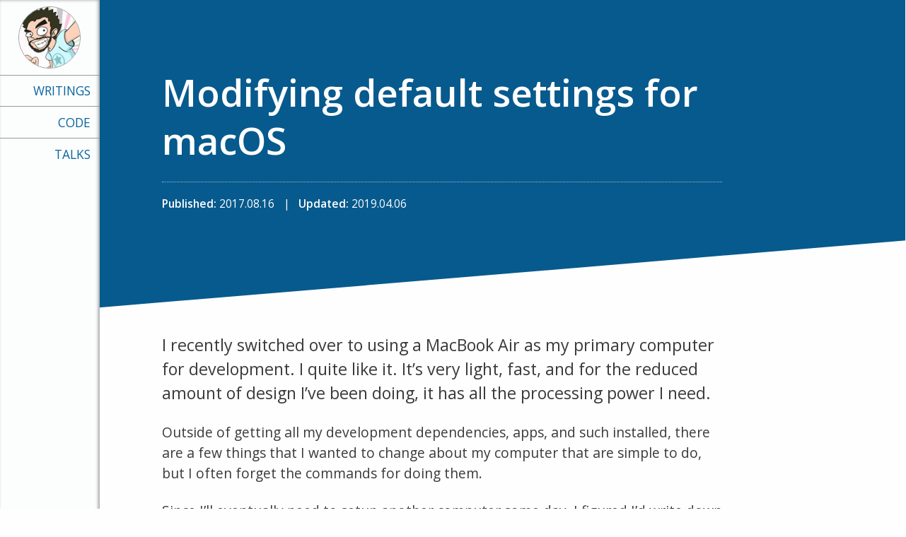

--- FILE ---
content_type: text/html; charset=utf-8
request_url: https://www.scottohara.me/blog/2017/08/16/update-mac-os-defaults-command-line.html
body_size: 4140
content:
<!DOCTYPE html>
<html lang="en-us" class="no-js">
  <head>
  <meta charset="utf-8">
  <title>Modifying default settings for macOS | scottohara.me</title>
  <meta name="viewport" content="width=device-width, initial-scale=1.0, viewport-fit=cover">
  <script>document.documentElement.className = document.documentElement.className.replace('no-js', 'js');</script>

  <meta name="description" content="I recently switched over to using a MacBook Air as my primary computer for development. I quite like it. It’s very light, fast, and for the reduced amount of...">
  <meta name="twitter:dnt" content="on">

  <link rel="stylesheet" href="/css/main.css">
  <link rel="canonical" href="https://www.scottohara.me/blog/2017/08/16/update-mac-os-defaults-command-line.html">
  <link rel="alternate" type="application/rss+xml" title="Scott O'Hara - Accessibility engineer, UX developer and designer" href="https://www.scottohara.me/feed.xml">

  <script>
    WebFontConfig = {
      google: { families: [ 'Open+Sans:400,400italic,600,600italic:latin' ] }
    };
    (function() {
      var wf = document.createElement('script');
      wf.src = ('https:' == document.location.protocol ? 'https' : 'http') +
      '://ajax.googleapis.com/ajax/libs/webfont/1/webfont.js';
      wf.async = 'true';
      var s = document.getElementsByTagName('script')[0];
      s.parentNode.insertBefore(wf, s);
    })();
  </script>
  <noscript>
    <link href="https://fonts.googleapis.com/css?family=Open+Sans:400italic,600italic,400,600" rel="stylesheet">
  </noscript>

  <link href="/manifest.json" rel="manifest">
  <link rel="shortcut icon" type="image/ico" href="/assets/img/favicon.ico">
  <link rel="apple-touch-icon-precomposed" href="/assets/img/apple-icon-144.png">
  <meta name="theme-color" content="#0a669f"/>
  <link rel="author" type="text/plain" href="/humans.txt">
  <link rel="webmention" href="https://webmention.io/www.scottohara.me/webmention">
  <link rel="pingback" href="https://webmention.io/www.scottohara.me/xmlrpc">
</head>

  <body id="body" class="">
    <div class="page">
      <header id="page_banner" class="page__banner">
  <div class="jump-home">
    <a href="#content_heading" class="jump-link">
      Jump to main <span role="presentation">content</span>
    </a>

    <p class="page__banner__home">
      <a href="/">
        <span class="avatar">
          <img src="/assets/img/scott.jpg" alt>
        </span>
        <span class="name">scottohara.me</span>
      </a>
    </p>
  </div>
  <nav id="nav_wrap" class="page__banner__nav">
    <ul class="page__banner__nav__list" id="site_nav">
      
      
        
      
        
      
        
      
        
      
        
      
        
      
        
      
        
      
        
      
        
      
        
      
        
      
        
      
        
      
        
      
        
      
        
      
        
      
        
      
        
      
        
      
        
      
        
      
        
      
        
      
        
      
        
      
        
      
        
      
        
      
        
      
        
      
        
      
        
      
        
      
        
      
        
      
        
      
        
      
        
      
        
      
        
      
        
      
        
      
        
      
        
      
        
      
        
      
        
      
        
      
        
      
        
      
        
      
        
        <li class="page__banner__nav__list__item">
          <a href="/writing/"
            >
            Writings
          </a>
        </li>
        
      
        
        <li class="page__banner__nav__list__item">
          <a href="/code/"
            >
            Code
          </a>
        </li>
        
      
        
        <li class="page__banner__nav__list__item">
          <a href="/talking/"
            >
            Talks
          </a>
        </li>
        
      
    </ul>
  </nav>
</header>

      <div class="page__main-foot">
        <main>
          <div class="post" itemscope itemtype="https://schema.org/BlogPosting">
  <div class="topic-header page-header">
    <div class="content-area">
      
      <h1 id="content_heading" class="article-header__title" itemprop="name headline">Modifying default settings for macOS</h1>
      
      <div class="meta-info">
        <p>
          <strong>Published:</strong>
          <time datetime="2017-08-16T00:00:00+00:00" itemprop="datePublished">
            2017.08.16
          </time>
          <span aria-hidden="true"> | </span>
            <strong>Updated:</strong>
            <time datetime="2019-04-06T00:00:00+00:00" itemprop="dateModified">
              2019.04.06
            </time>
          
        </p>
        <!--<p><b>Tag(s):</b> macOS, settings</p>-->
      </div> <!-- /.article-header__actions -->
    </div> <!-- /.content-area -->
  </div>
  <div class="tri" aria-hidden="true"></div>
  <div class="content-wrap">
    <div class="post-content content-area" itemprop="articleBody">
      <p>I recently switched over to using a MacBook Air as my primary computer for development. I quite like it. It’s very light, fast, and for the reduced amount of design I’ve been doing, it has all the processing power I need.</p>

<p>Outside of getting all my development dependencies, apps, and such installed, there are a few things that I wanted to change about my computer that are simple to do, but I often forget the commands for doing them.</p>

<p>Since I’ll eventually need to setup another computer some day, I figured I’d write down what I’m doing for future Scott, and maybe right now you?</p>

<h2 id="update-keyboard-settings">Update keyboard settings</h2>
<p>As I noted in my post <a href="https://www.scottohara.me/blog/2014/10/03/link-tabbing-firefox-osx.html">“Tabbing Links in OSX/macOS Firefox”</a>, macOS oddly limits keyboard accessibility to interactive elements by default.  Which seems opposite to what <em>should</em> be the defaults…but I digress…</p>

<p>In System Preferences, Keyboard Preferences, update the radio button selection from “Text boxes and lists only” to “all controls” to allow keyboard tabbing to all focusable elements.</p>

<p>For more detailed instructions on how to alter these settings check out my previous post.</p>

<h2 id="updating-screen-shots">Updating Screen Shots</h2>
<p>To change the location of where screen shots are saved, when using <kbd>Command Shift 3</kbd> or <kbd>Command Shift 4</kbd>, open terminal <small>(located in: applications &gt; Utilities &gt; Terminal)</small> and type enter the following command:</p>

<div class="language-plaintext highlighter-rouge"><div class="highlight"><pre class="highlight"><code>defaults write com.apple.screencapture location ~/New_File_Path_Goes_Here
</code></pre></div></div>

<p>Changing the location isn’t all I want to do though. By default macOS saves screen shots as <strong>.png</strong> files. While this may be fine for most people, I would rather my screen shots be set to <strong>.jpg</strong> by default, as they’re typically around half the file size, and I have needed these for blog posts, or to use in GitHub issues.</p>

<p>Using the following command, you can change the file type from <strong>.png</strong> to <strong>.jpg</strong></p>

<div class="language-plaintext highlighter-rouge"><div class="highlight"><pre class="highlight"><code>defaults write com.apple.screencapture type jpg
</code></pre></div></div>

<p>If you want to change the default to a different file type, swap out <code class="language-plaintext highlighter-rouge">jpg</code> with one of the following:</p>

<ul>
  <li><code class="language-plaintext highlighter-rouge">PDF</code></li>
  <li><code class="language-plaintext highlighter-rouge">gif</code></li>
  <li><code class="language-plaintext highlighter-rouge">tiff</code></li>
</ul>

<p>After running those two commands, running the following will apply the changes and the next screen shot you take will be in your designated folder, with the modified file type.</p>

<div class="language-plaintext highlighter-rouge"><div class="highlight"><pre class="highlight"><code>killall SystemUIServer
</code></pre></div></div>

<h2 id="show-hidden-files-folders-and-status-bars">Show Hidden Files, Folders and Status Bars</h2>
<p>As OSX evolved, and became macOS, the UI of the operating system was refined and streamlined. Many of these changes may have gone unnoticed to casual users, but some of these changes hid things that were important to me, as a developer. The following commands will reveal some files and features that are hidden by default.</p>

<h3 id="show-dot-files">Show dot files</h3>
<p>I need to create and edit a lot of project dot files. Those files are typically hidden by default since many macOS users likely will never need them.</p>

<p>To reveal dot files on your machine, run the following:</p>

<div class="language-plaintext highlighter-rouge"><div class="highlight"><pre class="highlight"><code>defaults write com.apple.finder AppleShowAllFiles YES
</code></pre></div></div>

<p>To hide them again, simply replace <code class="language-plaintext highlighter-rouge">YES</code> with <code class="language-plaintext highlighter-rouge">NO</code>.</p>

<h3 id="show-path-and-status-bars">Show Path and Status Bars</h3>
<p>I like my folders view setup as a single column list view. The columned view is nice if I need to get to a parent folder quickly, but I personally don’t like switching between folder views.</p>

<p>Running this command:</p>

<div class="language-plaintext highlighter-rouge"><div class="highlight"><pre class="highlight"><code>defaults write com.apple.finder ShowPathbar -bool true
</code></pre></div></div>

<p>Will reveal the path bar, going all the way back up to the hard drive.<br />
Speaking of the <abbr title="hard drive">HD</abbr>, running the following will reveal the status bar, which will indicate how much disk space is remaining, among other information about the current folder:</p>

<div class="language-plaintext highlighter-rouge"><div class="highlight"><pre class="highlight"><code>defaults write com.apple.finder ShowStatusBar -bool true
</code></pre></div></div>

<h2 id="thats-it-for-now">That’s it for now</h2>
<p>Have other suggestions of ways to modify a Mac?  Let me know <a href="https://www.twitter.com/scottohara">on Twitter</a></p>

    </div> <!-- /.post-content -->
  </div>
</div>

          <div class="txt-right">
            <a href="#page_banner" class="back-to-top">Back to top</a>
          </div>
        </main>
        <footer id="page_footer" class="page__footer">
  <ul class="list-clean list-horizontal has-pipes">
    <li>
      <a href="/about">About Me</a>
    </li>
    <li>
      <a href="https://github.com/scottaohara" rel="me" aria-label=" GitHub: scottaohara">
  <span class="icon icon--github">
    <svg aria-hidden="true" focusable="false" viewBox="0 0 16 16"><path fill="#828282" d="M7.999,0.431c-4.285,0-7.76,3.474-7.76,7.761 c0,3.428,2.223,6.337,5.307,7.363c0.388,0.071,0.53-0.168,0.53-0.374c0-0.184-0.007-0.672-0.01-1.32 c-2.159,0.469-2.614-1.04-2.614-1.04c-0.353-0.896-0.862-1.135-0.862-1.135c-0.705-0.481,0.053-0.472,0.053-0.472 c0.779,0.055,1.189,0.8,1.189,0.8c0.692,1.186,1.816,0.843,2.258,0.645c0.071-0.502,0.271-0.843,0.493-1.037 C4.86,11.425,3.049,10.76,3.049,7.786c0-0.847,0.302-1.54,0.799-2.082C3.768,5.507,3.501,4.718,3.924,3.65 c0,0,0.652-0.209,2.134,0.796C6.677,4.273,7.34,4.187,8,4.184c0.659,0.003,1.323,0.089,1.943,0.261 c1.482-1.004,2.132-0.796,2.132-0.796c0.423,1.068,0.157,1.857,0.077,2.054c0.497,0.542,0.798,1.235,0.798,2.082 c0,2.981-1.814,3.637-3.543,3.829c0.279,0.24,0.527,0.713,0.527,1.437c0,1.037-0.01,1.874-0.01,2.129 c0,0.208,0.14,0.449,0.534,0.373c3.081-1.028,5.302-3.935,5.302-7.362C15.76,3.906,12.285,0.431,7.999,0.431z"/></svg>

  </span>
</a>

    </li>
    <li>
      <a href="https://bsky.app/profile/scottohara.me">BlueSky: @scottohara.me</a>
    </li>
    <li>
      <a href="/feed.xml">RSS Feed</a>
    </li>
  </ul> <!-- /.list-horizontal -->

  <p class=mt-8>No large language models (LLMs) were used to create the content of this website.</p>

  <p class="mt-8">&copy; Scott O'Hara, 2013 - 2025</p>
  <script src="/js/jump.js"></script>
</footer>

      </div>
    </div> <!-- /.page -->
  </body>
</html>


--- FILE ---
content_type: text/css; charset=utf-8
request_url: https://www.scottohara.me/css/main.css
body_size: 4201
content:
html,body,pre,fieldset{margin:0;padding:0}fieldset,img{border:0;outline:0}abbr[title]{border-bottom:none;cursor:help;text-decoration:underline;text-decoration:underline dotted}html{box-sizing:border-box}*,*:before,*:after{box-sizing:inherit}html{-moz-text-size-adjust:100%;-ms-text-size-adjust:100%;-webkit-text-size-adjust:100%}html,body{background:#fefefe;color:#3a3a3a;font:-apple-system-body;font-family:"Open Sans",sans-serif;font-size:1.1em;line-height:1.5;text-rendering:optimizeLegibility}body{padding:env(safe-area-inset-top) env(safe-area-inset-right) env(safe-area-inset-bottom) env(safe-area-inset-left);overflow-x:hidden}details{border:1px solid #aaa;display:block;padding:.5em}details>:first-child{margin-top:0}summary:focus{outline:4px blue solid;outline-offset:.25em}*{margin:0}main *+*{margin-top:1.25em}li>*,p>*,hr+*,p code{margin-top:0}li>p:not(:first-of-type){margin-top:.5em}h1,.txt-up-6{font-size:36px;font-size:2.25rem;font-weight:600;line-height:1.3;margin-bottom:.75rem}@media screen and (min-width: 41.25em){h1,.txt-up-6{font-size:48px;font-size:3rem}}h2,.txt-up-5{font-size:28px;font-size:1.75rem;font-weight:600;line-height:1.2;margin-bottom:.75rem}@media screen and (min-width: 41.25em){h2,.txt-up-5{font-size:36px;font-size:2.25rem}}h3,.txt-up-4{font-size:24px;font-size:1.5rem;font-weight:600;line-height:1.2;margin-bottom:8px}@media screen and (min-width: 41.25em){h3,.txt-up-4{font-size:28px;font-size:1.75rem}}h4,.txt-up-3{font-size:22px;font-size:1.375rem;font-weight:600;line-height:1.3;margin-bottom:.5rem}@media screen and (min-width: 41.25em){h4,.txt-up-3{font-size:24px;font-size:1.5rem}}h5,.txt-up-2{font-size:22px;font-size:1.375rem;font-weight:600;line-height:1.3;margin-bottom:.5rem}h6,.txt-up-1{font-size:20px;font-size:1.25rem;font-weight:600;line-height:1.3;margin-bottom:.5rem}.txt-right{text-align:right}.txt-center{text-align:center}.txt-left{text-align:left}a{background-color:transparent;color:#0a669f;position:relative;transition:outline-offset .2s ease-in-out}a code{background:#fafafa;border:none;color:inherit;display:inline;font-size:.95em;padding-bottom:0;padding-top:0}@media screen and (prefers-color-scheme: dark){a code{background:#000}}a:hover,a:focus,a:active{background-color:#064165;color:#fff;box-shadow:0 0 0 2px #064165;outline:none}a:hover svg path,a:focus svg path,a:active svg path{fill:#fff}a:hover code,a:focus code,a:active code{background:none;border-color:transparent;color:#fff}a:active{text-decoration:none}a span{overflow:hidden}a:not([href]),a:not([href]):hover{color:#3a3a3a;text-decoration:none}b,strong,.txt-bold,cite,ins{font-weight:600}.txt-lighter{font-weight:200}.txt-light{font-weight:300}.txt-bolder{font-weight:700}.txt-normal{font-weight:400}small,.txt-down-1,sub,sup{font-size:14px;font-size:.875rem;line-height:1.4}.txt-down-2{font-size:14px;font-size:.875rem;line-height:1.5}@media screen and (min-width: 41.25em){.txt-down-2{font-size:12px;font-size:.75rem}}a>abbr[title]{cursor:pointer;border-bottom:none;text-decoration:none}ins{text-decoration:none}i,em{font-style:italic}small,.txt-down-1,sub,sup{font-size:14px;font-size:.875rem;line-height:1.4}.txt-down-2{font-size:14px;font-size:.875rem;line-height:1.5}@media screen and (min-width: 41.25em){.txt-down-2{font-size:12px;font-size:.75rem}}sub,sup{line-height:0;position:relative;vertical-align:baseline}sub{bottom:-.25em}sup{top:-.5em}blockquote{border-left:4px solid #666;color:#222;font-style:italic;margin:1.5em 0 0;padding-left:.75em}@media screen and (prefers-color-scheme: dark){blockquote{border-left-color:#063A5B;color:#fff}}blockquote p{line-height:1.7;margin:0}blockquote p+p{margin-top:.5em}blockquote+figcaption{font-size:13px;font-size:.8125rem;border-left:1px solid #ccc;color:#949494;line-height:1.7;margin:1em 0 0;padding:6px 12px}blockquote+figcaption cite{font-style:normal}@media screen and (prefers-color-scheme: dark){blockquote+figcaption{color:#fff}}code,kbd,pre,samp{font-family:monospace,monospace;font-size:1em}kbd{background:#eaeaea;border:1px solid #ccc;color:#333;display:inline-block;font-size:inherit;line-height:normal;padding:.1em .2em}@media screen and (prefers-color-scheme: dark){kbd{background:#0a0a0a;border-color:transparent;color:#eee}}p>kbd,li>kbd{border-radius:2px;font-size:.8em}pre{overflow:auto;text-shadow:none;white-space:pre-wrap}pre code{background:#030406;border:1px solid;color:#eee;display:block;line-height:1.5}ul,ol{margin:1.25em 0 0;padding-left:1em}ol ol{list-style-type:lower-alpha}ol ol ol{list-style-type:lower-roman}li{line-height:inherit;margin:1.25em 0 0}li ol:first-of-type,li ul:first-of-type{margin-top:.5em}main li{margin:.625em 0 0}dt{font-weight:bold}dt+dt{margin-top:.325em}dd{font-size:85%;margin-top:.75em;padding-left:.75em}.list-clean,nav ul,.list-horizontal{list-style:none;margin:0;padding:0}.list-reduced li{margin-top:.5em}nav li{margin:0}button,html [type="button"]{-webkit-appearance:button;cursor:pointer;font-family:inherit;font-size:inherit;font-style:inherit;font-weight:inherit;line-height:normal;overflow:visible}button:-moz-focusring,input:-moz-focusring{outline:0}button::-moz-focus-inner,input::-moz-focus-inner{border:0;padding:0}input{font-size:inherit;font-weight:inherit;line-height:normal;margin:0;overflow:visible;text-transform:none}.input-text{-webkit-appearance:none;background-color:#fff;border-radius:2px;border:1px solid #d5d5d5;box-shadow:inset 0 2px 0 0 #f2f2f2;color:#2a2a2a;font-family:inherit;min-height:36px;outline:0;padding:6px 0.5em 4px;position:relative;width:100%;z-index:2}.input-text:focus{background-color:#fff;border-color:#6589f2;box-shadow:inset 0 0 0 1px #6589f2}label,.txt-label{display:inline-block;margin-bottom:.25rem}figure{margin:1.25em auto 1.25em}figure img{display:block}figcaption{margin:auto;padding:12px 0 0}img{color:#b63232;font-style:normal;max-width:100%;position:relative}svg:not(:root){overflow:hidden}audio,video{display:inline-block;max-width:100%}hr{background:#2a2a2a;border:0;display:block;height:1px;margin:1.75em 0;overflow:visible}@media screen and (prefers-color-scheme: dark){hr{background:#ccc}}[hidden],template,.display-none{display:none}.display-block,figure,figcaption{display:block}.display-inline-block{display:inline-block !important;margin-right:.25rem;vertical-align:middle;width:auto !important}.sr-only:not(:focus):not(:active){clip:rect(0 0 0 0) !important;clip-path:inset(100%) !important;height:1px !important;opacity:0 !important;overflow:hidden !important;position:absolute !important;white-space:nowrap;width:1px !important}.jump-link{display:block;font-size:90%;margin:auto;max-width:90%;text-align:center;text-decoration:underline !important}@media screen and (min-width: 41.25em){.jump-link{border:1px solid;border-radius:2px;max-width:200px;padding:.625rem;position:fixed;right:1rem;text-decoration:none !important;top:1rem;z-index:22}.jump-link:not(:focus):not(:active){clip:rect(0 0 0 0) !important;clip-path:inset(100%) !important;height:1px !important;opacity:0 !important;overflow:hidden !important;position:absolute !important;white-space:nowrap;width:1px !important}}@media screen and (min-width: 41.25em){.page{display:flex}}.page__banner{background:#fcfdfd;border-bottom:1px solid transparent;font-size:90%;position:relative;z-index:4}@media screen and (min-width: 41.25em){.page__banner{border-bottom:none;box-shadow:inset -2px 0 4px rgba(10,20,20,0.4);flex:8rem 0 1}}.page__banner a{display:block;padding:.5rem;text-decoration:none}.page__banner__nav{position:-webkit-sticky;position:sticky;top:-1px}.page__banner__nav a{color:#0a669f;border-top:1px solid #999;overflow:visible;position:relative;text-transform:uppercase}@media screen and (min-width: 41.25em){.page__banner__nav a{padding-right:.75em;text-align:right}}.page__banner__nav a:hover,.page__banner__nav a:focus{box-shadow:none;color:#fff;outline:2px solid;outline-offset:-2px}.page__banner__nav a[aria-current="page"]{background:#0a669f;color:#fff}.page__banner__nav a[aria-current="page"]:hover,.page__banner__nav a[aria-current="page"]:focus{background:#173e50}@media screen and (prefers-color-scheme: dark){.page__banner__nav a[aria-current="page"]{background:#063A5B}}@media screen and (max-width: 41.25em){.page__banner__nav ul{display:flex;font-size:90%}.page__banner__nav li{flex:1 auto;text-align:center}.page__banner__nav li:not(:last-of-type) a{border-right:1px solid #999}}.page__banner__home{position:relative;z-index:9}.page__banner__home .name{bottom:0;font-size:90%;left:0;line-height:1.75;padding:.125em .5em;width:100%}@media screen and (min-width: 41.25em){.page__banner__home{text-align:center}.page__banner__home .name{background:#2a2a2a;color:#fff;opacity:0;position:absolute}.page__banner__home a:hover .name,.page__banner__home a:focus .name{opacity:1}}.page__banner__home img{border-radius:100%;border:1px solid rgba(0,0,0,0.4);display:inline-block;max-width:2rem;vertical-align:middle}@media screen and (min-width: 25em){.page__banner__home img{max-width:3rem}}@media screen and (min-width: 41.25em){.page__banner__home img{max-width:5rem}}@media screen and (min-width: 41.25em){.page__main-foot{flex:1 auto;max-width:calc(100% - 8rem)}}@media screen and (min-width: 47.9375em){.page__main-foot .content-area{padding-left:5rem;padding-right:5rem}}.jump-home{overflow:hidden}@media screen and (max-width: 41.25em){.jump-home{background:#0a0a0a;display:flex;font-size:90%;line-height:2.2}.jump-home .page__banner__home{flex:1 0 auto;order:1}.jump-home .page__banner__home:hover,.jump-home .page__banner__home:focus{border-right:2px solid #ccc}.jump-home .page__banner__home:hover .name,.jump-home .page__banner__home:focus .name{text-decoration:underline !important}.jump-home .page__banner__home img{margin:0}.jump-home .page__banner__home .name{color:#fff}.jump-home .jump-link{border-left:1px solid #ccc;color:#fff;flex:0 0 auto;margin:0;order:2;text-align:right;text-decoration:none !important}.jump-home .jump-link:hover,.jump-home .jump-link:focus{text-decoration:underline !important}.jump-home .jump-link [role="presentation"]{display:none}}@media screen and (min-width: 25em) and (max-width: 41.25em){.jump-link{line-height:3.3}}@media screen and (-ms-high-contrast: active) and (min-width: 41.25em){.page__main-foot{border-left:1px solid transparent}}.page__footer{border-top:1px solid #dbe4ef;font-size:80%;padding:3rem 1.75rem;text-align:center}@media screen and (min-width: 37.5em){.page__footer{text-align:right}}@media screen and (prefers-color-scheme: dark){.page__footer{border-top-color:#888}}.content-area{margin:0;max-width:50em;padding:3em 1.75em}.content-area--divider-top{border-top:1px solid #ccc}.page-header,article header{background-color:#075A8D;border-bottom:1px solid transparent;color:#fff;position:-webkit-sticky;position:sticky;top:0}@media screen and (prefers-color-scheme: dark){.page-header,article header{background-color:#063A5B}}@media screen and (prefers-reduced-motion: reduce){.page-header,article header{position:relative}}@media screen and (min-width: 37.5em){.page-header,article header{padding-top:2em;padding-bottom:4em}}.content-wrap{background:#fefefe;margin:0;position:relative;transform:translate3d(0, 0, 0);z-index:2}@media screen and (min-width: 37.5em){.content-wrap .content-area:first-of-type{padding-top:1.75em}}.content-wrap .content-area:first-of-type>p:first-child{font-size:120%}@media screen and (min-width: 37.5em){.tri{margin:0;position:relative;transform:rotate(180deg)}@supports (clip-path: polygon(0 0, 0 5em, 60em 0px)){.tri::after{background:#fefefe;clip-path:polygon(0 0, 0 5em, 60em 0px);content:'';height:100vh;left:-1px;position:absolute;top:100%;width:calc(100% + 1px)}@media screen and (prefers-color-scheme: dark){.tri::after{background-color:#131820}}}}.list-horizontal li{display:inline-block;margin:2px 10px 2px 0;padding:0 12px 0 0;position:relative}.list-horizontal li:last-child{margin-right:0;padding-right:0}.list-horizontal.has-pipes>li::after{background:#ccc;content:'';bottom:4px;position:absolute;right:0;top:4px;width:1px}.list-horizontal.has-pipes>li:last-child:after{display:none}.icon>svg{display:inline-block;height:1.1em;position:relative;top:-1px;vertical-align:middle;width:1.1em;z-index:2}.icon>svg path{fill:#0a669f}@media screen and (prefers-color-scheme: dark){.icon>svg path{fill:#88a1fa}}.mt-0{margin-top:0 !important}.mt-8{margin-top:8px !important}.iframe-demo{border:1px solid #ccc;min-height:250px;width:100%}.post-list:not(:last-of-type){border-bottom:1px solid #ccc;margin-bottom:2em;padding-bottom:2em}.twitter-fig iframe{margin:auto}.twitter-fig figcaption{text-align:center;font-size:.825em}.example-test{background:#fafafa;border:1px solid #cecece;padding:.75em}.example-test input{width:100%}.example-test li{margin-top:.5em;font-size:.825em}.about-me .topic-header{background-image:url(../assets/img/1500x500.jpg);background-repeat:no-repeat;background-size:cover}.about-me .topic-header h1{background:rgba(0,0,0,0.8);display:inline-block;padding:.25em}.about-me nav [aria-current="page"]{background:#008a46}.code .topic-header{background:#262721}.code .topic-header h1{border-bottom:1px dotted;color:#adffaa;display:inline-block}.code nav [aria-current="page"]{background:#262721}.notes .topic-header{background:#fce44a}@media screen and (prefers-color-scheme: dark){.notes .topic-header{background:#B09903}}.notes .topic-header h1,.notes .topic-header p{color:#2a2a2a}@media screen and (prefers-color-scheme: dark){.notes .topic-header h1,.notes .topic-header p{color:#080808}}.notes .topic-header .meta-info{border-color:#2a2a2a}.notes nav [aria-current="page"]{background:#fce44a;color:#2a2a2a}@media screen and (prefers-color-scheme: dark){.notes nav [aria-current="page"]{background:#B09903;color:#0a0a0a}}.notes nav [aria-current="page"]:hover,.notes nav [aria-current="page"]:focus{color:#fff}.meta-info{border-top:1px dotted rgba(255,255,255,0.6);padding-top:1em}.meta-info p{font-size:80%}.meta-info p+p{margin-top:.5em}.meta-info span{display:inline-block;margin:0 .5rem}.back-to-top{display:inline-block;margin-bottom:.5rem;margin-right:1.5rem;padding:.25rem}.back-to-top::before{border-bottom:2px solid #0a669f;border-right:2px solid #0a669f;content:"";display:inline-block;height:.5em;margin-right:.5em;transform:rotate(-135deg);width:.5em}.back-to-top:hover::before,.back-to-top:focus::before{border-color:#fff}@media screen and (prefers-color-scheme: dark){.back-to-top::before{border-bottom-color:#88a1fa;border-right-color:#88a1fa}}.filter-post .topic-header{background-color:#000}.filter-post .topic-header>*{position:relative;z-index:2}.filter-post .topic-header::before{background-image:url(https://www.scottohara.me/posts/css-filters/example-image.jpg);background-repeat:no-repeat;background-position:center bottom;background-size:cover;content:"";filter:blur(4px);opacity:.5;height:100%;left:0;position:absolute;top:0;width:100%}.sass-posts .topic-header{background:#943362}.css-posts .topic-header{background:#ceb565}.css-posts .topic-header h1{color:#262721}.css-posts .topic-header .meta-info{border-color:#262721}.css-posts .topic-header p{color:#111}.post-callout,[role="note"]{background:#e1eef9;border:2px solid transparent;color:#0a0a0a;font-size:90%;padding:.625em}@media screen and (prefers-color-scheme: dark){.post-callout,[role="note"]{background:#0a0a0a;color:#fff}.post-callout a[href],[role="note"] a[href]{color:#fff}}.talking .topic-header{background-color:#82250c;background-image:url(../assets/img/header.jpg);background-repeat:no-repeat;background-size:cover}.talking nav [aria-current="page"]{background:#c84437}.home .topic-header{background-image:url(../images/background.jpg);background-repeat:no-repeat;background-size:cover}.table-post .topic-header{background-image:url(../images/flip.jpg)}.horrible .topic-header{background-image:url(../images/horrible.jpg)}.you .topic-header,.figure .topic-header{background-image:url(../images/you.png);background-size:cover;background-position:center center}.figure .topic-header{background-image:url(../images/figure.png)}.you .topic-header .content-area,.figure .topic-header .content-area{position:relative;z-index:4}.you .topic-header.page-header::after,.figure .topic-header.page-header::after{content:'';background:rgba(164,0,0,0.6);position:absolute;left:0;top:0;width:100%;height:100%}.noise .topic-header{background-image:url(../images/noise.jpg)}.halloween .topic-header{background-image:url(../images/halloween.jpg)}.table-post .topic-header,.horrible .topic-header,.noise .topic-header,.halloween .topic-header{background-repeat:no-repeat;background-position:center center;background-size:cover}.warning-post .topic-header{background:#661111}@media screen and (prefers-color-scheme: dark){html,body,.content-wrap{background:#131820;color:#cfcfcf}html a[href],body a[href],.content-wrap a[href]{color:#88a1fa}html a[href]:hover,html a[href]:focus,body a[href]:hover,body a[href]:focus,.content-wrap a[href]:hover,.content-wrap a[href]:focus{background:#06476F;color:#fafafa}iframe{background-color:#ccc}.page__banner{background:#010209}}.results-table-wrap{overflow:auto}.results-table-wrap table{border-spacing:0;border:1px solid #111;font-size:82%;min-width:400px;text-align:left;width:100%}@media screen and (prefers-color-scheme: dark){.results-table-wrap table{border-color:#aaa}}.results-table-wrap caption{text-align:left}.results-table-wrap tbody tr:not(:last-of-type)>*,.results-table-wrap thead tr>*{border-bottom:1px solid #111}@media screen and (prefers-color-scheme: dark){.results-table-wrap tbody tr:not(:last-of-type)>*,.results-table-wrap thead tr>*{border-bottom-color:#aaa}}.results-table-wrap td,.results-table-wrap th{padding:.25em}.results-table-wrap td:not(:last-of-type),.results-table-wrap th:not(:last-of-type){border-right:1px solid #111}@media screen and (prefers-color-scheme: dark){.results-table-wrap td:not(:last-of-type),.results-table-wrap th:not(:last-of-type){border-right-color:#aaa}}.results-table-wrap td+th,.results-table-wrap th+td{border-left:1px solid #111}@media screen and (prefers-color-scheme: dark){.results-table-wrap td+th,.results-table-wrap th+td{border-left-color:#aaa}}.results-table-wrap .partial{background:lightyellow}@media screen and (prefers-color-scheme: dark){.results-table-wrap .partial{background:#333;color:#fff}}.results-table-wrap .fail{background:darkred;color:#fff}.results-table-wrap .pass{background:darkgreen;color:#fff}figure.respect-dork-mode{padding:1em;background:#fafafa;border:1px solid}@media screen and (prefers-color-scheme: dark){figure.respect-dork-mode{background:#2a2a2a;color:#fff}figure.respect-dork-mode p{color:#fff}}.highlight pre{border:1px solid #ccc;padding:.75em;background:#030406}.highlight code{background:none;border:none}.highlight .hll{background-color:#272822}.highlight .c{color:#86816b}.highlight .err{color:#960050;background-color:#1e0010}.highlight .k{color:#66d9ef}.highlight .l{color:#ae81ff}.highlight .n{color:#f8f8f2}.highlight .o{color:#f92672}.highlight .p{color:#f8f8f2}.highlight .cm{color:#86816b}.highlight .cp{color:#86816b}.highlight .c1{color:#86816b}.highlight .cs{color:#86816b}.highlight .ge{font-style:italic}.highlight .gs{font-weight:bold}.highlight .kc{color:#66d9ef}.highlight .kd{color:#66d9ef}.highlight .kn{color:#f92672}.highlight .kp{color:#66d9ef}.highlight .kr{color:#66d9ef}.highlight .kt{color:#66d9ef}.highlight .ld{color:#e6db74}.highlight .m{color:#ae81ff}.highlight .s{color:#e6db74}.highlight .na{color:#a6e22e}.highlight .nb{color:#f8f8f2}.highlight .nc{color:#a6e22e}.highlight .no{color:#66d9ef}.highlight .nd{color:#a6e22e}.highlight .ni{color:#f8f8f2}.highlight .ne{color:#a6e22e}.highlight .nf{color:#a6e22e}.highlight .nl{color:#f8f8f2}.highlight .nn{color:#f8f8f2}.highlight .nx{color:#a6e22e}.highlight .py{color:#f8f8f2}.highlight .nt{color:#f92672}.highlight .nv{color:#f8f8f2}.highlight .ow{color:#f92672}.highlight .w{color:#f8f8f2}.highlight .mf{color:#ae81ff}.highlight .mh{color:#ae81ff}.highlight .mi{color:#ae81ff}.highlight .mo{color:#ae81ff}.highlight .sb{color:#e6db74}.highlight .sc{color:#e6db74}.highlight .sd{color:#e6db74}.highlight .s2{color:#e6db74}.highlight .se{color:#ae81ff}.highlight .sh{color:#e6db74}.highlight .si{color:#e6db74}.highlight .sx{color:#e6db74}.highlight .sr{color:#e6db74}.highlight .s1{color:#e6db74}.highlight .ss{color:#e6db74}.highlight .bp{color:#f8f8f2}.highlight .vc{color:#f8f8f2}.highlight .vg{color:#f8f8f2}.highlight .vi{color:#f8f8f2}.highlight .il{color:#ae81ff}


--- FILE ---
content_type: application/javascript; charset=utf-8
request_url: https://www.scottohara.me/js/jump.js
body_size: -251
content:
var jumpLinkFix = function ( e ) {
  var el = document.getElementById( location.hash.substring( 1 ) );

  if ( el ) {
    if ( !/^(?:a|select|input|button|textarea)$/i.test( el.tagName ) ) {
      el.tabIndex = -1;
    }
    el.focus();
  } // if
};
